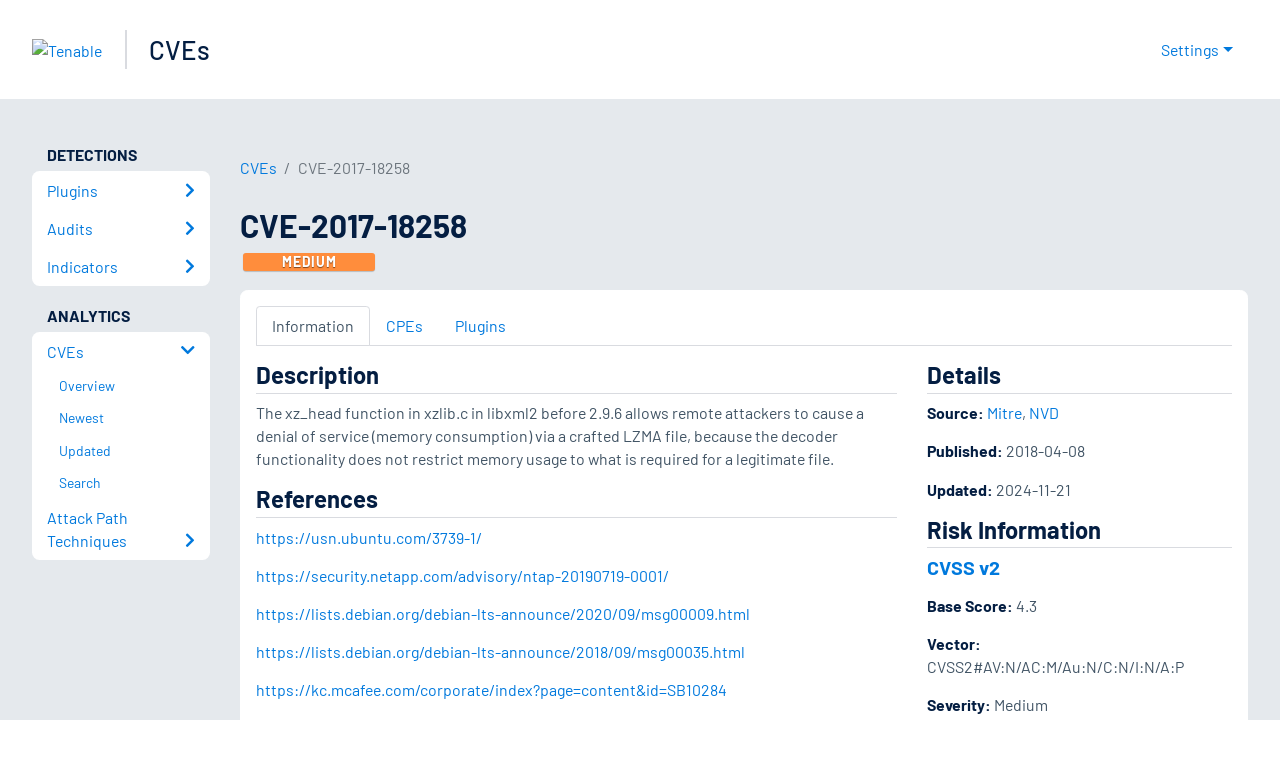

--- FILE ---
content_type: application/x-javascript; charset=UTF-8
request_url: https://trackingapi.trendemon.com/api/Identity/me?accountId=2110&DomainCookie=17686406845950020&fingerPrint=cd6156e959afb7f71e12407d11bda856&callback=jsonp308008&vid=
body_size: 274
content:
jsonp308008({"VisitorUid":"4979911280705501092","VisitorInternalId":"2110:17686406845950020"})

--- FILE ---
content_type: application/x-javascript; charset=UTF-8
request_url: https://trackingapi.trendemon.com/api/experience/personal-stream?AccountId=2110&ClientUrl=https%3A%2F%2Fwww.tenable.com%2Fcve%2FCVE-2017-18258&MarketingAutomationCookie=&ExcludedStreamsJson=%5B%5D&callback=jsonp226070&vid=2110:17686406845950020
body_size: -64
content:
jsonp226070(null)